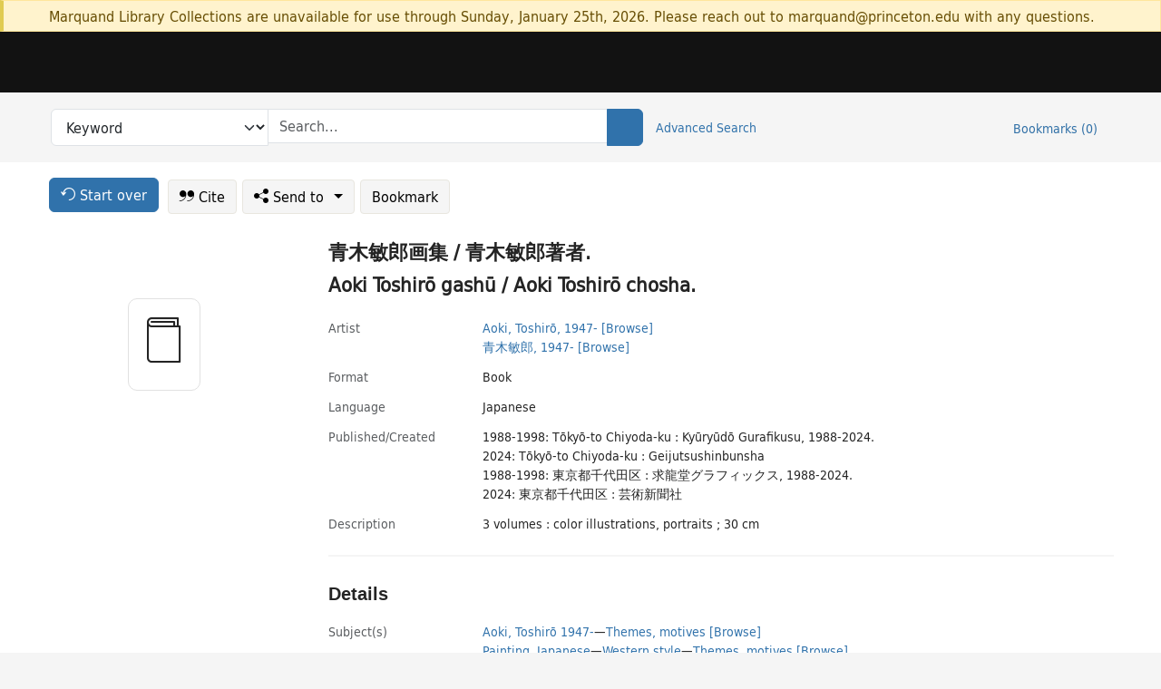

--- FILE ---
content_type: text/html; charset=utf-8
request_url: https://catalog.princeton.edu/catalog/99130736546806421
body_size: 7033
content:
<!DOCTYPE html>
<html lang="en" class="no-js">
  <head>
    <meta charset="utf-8">
    <meta http-equiv="Content-Type" content="text/html; charset=utf-8">

    <!-- Mobile viewport optimization h5bp.com/ad -->
    <meta name="HandheldFriendly" content="True">
    <meta name="viewport" content="width=device-width,initial-scale=1.0">

    <!-- OpenGraph metadata when sharing links, e.g., on FB -->
    <meta property="og:title" content="Aoki Toshirō gashū / Aoki Toshirō chosha. - Princeton University Library Catalog" />

    <title>Aoki Toshirō gashū / Aoki Toshirō chosha. - Princeton University Library Catalog</title>
    <link href="https://catalog.princeton.edu/catalog/opensearch.xml" title="Princeton University Library Catalog" type="application/opensearchdescription+xml" rel="search" />
    <link rel="icon" type="image/x-icon" href="/assets/favicon-d278d313ce27645290d60126dc43dc8f0e84a9ba48f4efce479d6f0658b6bf75.ico" />
    <link rel="stylesheet" href="/assets/application-6b0212c7ffd32d63e4746cf22d523da06a8b583acfadc82ed9c5b89009101fa2.css" media="screen" />
    <link rel="stylesheet" href="/assets/print-dab7197237f1eb28d6fec055fc9ab977543de68f256d5beae619e343a34441e0.css" media="print" />
    <link href="https://maxcdn.bootstrapcdn.com/font-awesome/4.6.3/css/font-awesome.min.css" rel="stylesheet" integrity="sha384-T8Gy5hrqNKT+hzMclPo118YTQO6cYprQmhrYwIiQ/3axmI1hQomh7Ud2hPOy8SP1" crossorigin="anonymous">
      <script src="/assets/application-fd258bb6321322d6dda9f4d842b0e438442b09046cafaed6563dcdb30fb8a804.js"></script>
      <script src="/vite/assets/application-C8iOMq4W.js" crossorigin="anonymous" type="module"></script><link rel="modulepreload" href="/vite/assets/lux_import-Z5AAuZcI.js" as="script" crossorigin="anonymous"><link rel="stylesheet" href="/vite/assets/lux_import-BmoZCljH.css" media="screen" />
    <script>window.Global = {"graphql":{"uri":"https://figgy.princeton.edu/graphql"},"figgy":{"url":"https://figgy.princeton.edu"}}</script>
    
    <script src="https://www.google.com/books/jsapi.js" defer="defer"></script>
    <meta name="csrf-param" content="authenticity_token" />
<meta name="csrf-token" content="UspmLj1HC8gYyA30nSC7Pgvohqn7_DnkUxQ-fV9D7-4VBnAXzH_o1rkc-jLIgdSYAAC-SOe-T9pUEApoYkXygQ" />
    <link rel="alternate" title="xml" type="application/xml" href="https://catalog.princeton.edu/catalog/99130736546806421.xml" />
<link rel="alternate" title="marc" type="application/marc" href="https://catalog.princeton.edu/catalog/99130736546806421.marc" />
<link rel="alternate" title="marcxml" type="application/marcxml+xml" href="https://catalog.princeton.edu/catalog/99130736546806421.marcxml" />
<link rel="alternate" title="openurl_ctx_kev" type="application/x-openurl-ctx-kev" href="https://catalog.princeton.edu/catalog/99130736546806421.openurl_ctx_kev" />
<link rel="alternate" title="refworks_marc_txt" type="text/plain" href="https://catalog.princeton.edu/catalog/99130736546806421.refworks_marc_txt" />
<link rel="alternate" title="endnote" type="application/x-endnote-refer" href="https://catalog.princeton.edu/catalog/99130736546806421.endnote" />
<link rel="alternate" title="dc_xml" type="text/xml" href="https://catalog.princeton.edu/catalog/99130736546806421.dc_xml" />
<link rel="alternate" title="oai_dc_xml" type="text/xml" href="https://catalog.princeton.edu/catalog/99130736546806421.oai_dc_xml" />
<link rel="alternate" title="rdf_dc" type="text/xml" href="https://catalog.princeton.edu/catalog/99130736546806421.rdf_dc" />
<link rel="alternate" title="ris" type="application/x-research-info-systems" href="https://catalog.princeton.edu/catalog/99130736546806421.ris" />
<link rel="alternate" title="mendeley" type="application/x-research-info-systems" href="https://catalog.princeton.edu/catalog/99130736546806421.mendeley" />
<link rel="alternate" title="jsonld" type="application/ld+json" href="https://catalog.princeton.edu/catalog/99130736546806421.jsonld" />
<link rel="alternate" title="mla" type="text/html" href="https://catalog.princeton.edu/catalog/99130736546806421.mla" />
<link rel="alternate" title="apa" type="text/html" href="https://catalog.princeton.edu/catalog/99130736546806421.apa" />
<link rel="alternate" title="chicago_author_date" type="text/html" href="https://catalog.princeton.edu/catalog/99130736546806421.chicago_author_date" />
<link rel="alternate" title="chicago_notes_bibliography" type="text/html" href="https://catalog.princeton.edu/catalog/99130736546806421.chicago_notes_bibliography" />
    <!-- Google Tag Manager -->
<script>(function(w,d,s,l,i){w[l]=w[l]||[];w[l].push({'gtm.start':new Date().getTime(),event:'gtm.js'});var f=d.getElementsByTagName(s)[0],j=d.createElement(s),dl=l!='dataLayer'?'&l='+l:'';j.async=true;j.src='https://www.googletagmanager.com/gtm.js?id='+i+dl;f.parentNode.insertBefore(j,f);})(window,document,'script','dataLayer','GTM-W8GV6VVT');</script>
<!-- End Google Tag Manager -->

  </head>

  <body class="blacklight-catalog blacklight-catalog-show"
        data-bibdata-base-url="https://bibdata.princeton.edu" >
  <nav id="skip-link" role="navigation" aria-label="Skip links">
    <!-- Google Tag Manager (noscript) -->
<noscript><iframe aria-hidden='true' src="https://www.googletagmanager.com/ns.html?id=GTM-W8GV6VVT" height="0" width="0" style="display:none;visibility:hidden"></iframe></noscript>
<!-- End Google Tag Manager (noscript) -->

      <a class="element-invisible element-focusable rounded-bottom py-2 px-3" data-turbolinks="false" href="#search_field">Skip to search</a>
    <a class="element-invisible element-focusable rounded-bottom py-2 px-3" data-turbolinks="false" href="#main-container">Skip to main content</a>
    
  </nav>
    <div class="col-12 alert alert-warning announcement">
    <div class="container">
      <p>
      Marquand Library Collections are unavailable for use through Sunday, January 25th, 2026. Please reach out to marquand@princeton.edu with any questions.
      </p>
    </div>
  </div>

<header class="lux">
  <div class="pul_header">
      <orangelight-header bookmarks="0" :logged-in="false"></orangelight-header>
  </div>

    <div class="header__secondary">
      <nav class="container" aria-label='Search'>
        <div class="row">
          <div id="search-navbar" class="search-navbar navbar" role="search">
            <form class="search-query-form" action="https://catalog.princeton.edu/catalog" accept-charset="UTF-8" method="get">
  
    <label class="visually-hidden" for="search_field">Search in</label>
  <div class="input-group">
    

        <select id="search_field" aria-label="Targeted search options" class="form-select search-field" name="search_field"><option data-placeholder="Search..." value="all_fields">Keyword</option>
<option data-placeholder="Search..." value="title">Title (keyword)</option>
<option data-placeholder="Search..." value="author">Author (keyword)</option>
<option data-placeholder="Search..." value="subject">Subject (keyword)</option>
<option data-placeholder="Search..." value="left_anchor">Title starts with</option>
<option data-placeholder="Search..." value="browse_subject">Subject (browse)</option>
<option data-placeholder="Search..." value="browse_name">Author (browse)</option>
<option data-placeholder="Last name, first name. Title" value="name_title">Author (sorted by title)</option>
<option data-placeholder="e.g. P19.737.3" value="browse_cn">Call number (browse)</option></select>

    <label class="visually-hidden" for="q">search for</label>
      <span class="search-input">
            <input placeholder="Search..." class="search_q q form-control rounded-0" aria-label="search for" id="q" type="search" name="q" />
      </span>

    
        <button type="submit" class="btn btn-primary search-btn" id="search">
          <span class="submit-search-text visually-hidden">Search</span>
          <span class="lux">
            <lux-icon-base icon-name="search">
              <lux-icon-search class="lux-icon lux-icon-search" aria-hidden="true"></lux-icon-search>
            </lux-icon-base>
          </span>
        </button>
  </div>
</form>

            <ul class="search-options">
              <li>
                <a class="advanced_search" href="/advanced">Advanced Search</a>
              </li>
            </ul>
            <div class="user-utils">
  <ul class="nav justify-content-end">
    
      <li class="nav-item"><a id="bookmarks_nav" class="nav-link" href="/bookmarks">
  Bookmarks
  <span class="bookmarks-parens">
    (<span class="bookmarks-count" data-role='bookmark-counter'>0</span>)
  </span>
</a></li>
  </ul>
</div>

          </div>
        <div>
      </nav>
    </div>
</header>


  <dialog id="blacklight-modal" class="modal" data-turbo="false">
  <div class="modal-dialog modal-lg">
    <div class="modal-content">
    </div>
  </div>
</dialog>
 <!-- only render if page is using modal -->

  <main id="main-container" tabindex="-1">
    <div class="container">

      <h1 class="visually-hidden application-heading">Princeton University Library Catalog</h1>

      <div class="row">
  <div class="col-md-12">
    <div id="main-flashes" class="">
      <div class="flash_messages">
  <div class="container">
      
      
      
      
  </div>
</div>

    </div>
  </div>
</div>


      <div class="row">
          <div class="row">
  <div class='pagination-search-widgets'>
    <div class="col-xs px-1">
      <div class="button--start-over">
        <a class="catalog_startOverLink btn btn-primary" id="startOverLink" href="/"><span class="icon-refresh" aria-hidden="true"></span> <span>Start over</span></a>
      </div>
    </div>
    <div class="search-widgets col-xs">
  <ul class="navbar navbar-nav">
      <li>
        <a id="citeLink" data-blacklight-modal="trigger" class="btn btn-default" href="/catalog/99130736546806421/citation"><span class="icon-cite" aria-hidden="true"></span> Cite</a>
      </li>
    <li class="dropdown">
      <button class="btn btn-outline-primary dropdown-toggle" data-bs-toggle="dropdown"><span class="icon-share" aria-hidden="true"></span> Send <span class="d-none d-lg-inline">to <span class="caret"></span></span></button>
      <ul class="dropdown-menu position-absolute">
        <li class="sms">
          <a id="smsLink" data-blacklight-modal="trigger" class="icon-mobile dropdown-item" rel="nofollow" href="/catalog/99130736546806421/sms">SMS</a>
        </li>
        <li class="email">
          <a id="emailLink" data-blacklight-modal="trigger" class="icon-email dropdown-item" rel="nofollow" href="/catalog/99130736546806421/email">Email</a>
        </li>
          <li class="endnote">
            <a rel="nofollow" class="icon-external dropdown-item" href="/catalog/99130736546806421.endnote">EndNote</a>
          </li>
          <li class="refworks">
            <a rel="nofollow" class="icon-external dropdown-item" target="_blank" href="https://www.refworks.com/express/expressimport.asp?vendor=Princeton+University+Library+Catalog&amp;filter=MARC+Format&amp;encoding=65001&amp;url=https%3A%2F%2Fcatalog.princeton.edu%2Fcatalog%2F99130736546806421.refworks_marc_txt">RefWorks</a>
          </li>
          <li class="ris">
          <a rel="nofollow" class="icon-external dropdown-item" href="/catalog/99130736546806421.ris">RIS format (e.g. Zotero)</a>
          </li>
        <li class="print">
          <a href="javascript:if(window.print)window.print()" class="dropdown-item"><span class="icon-print" aria-hidden="true"></span>Printer</a>
        </li>
      </ul>
    </li>
    <li>
      <form data-doc-id="99130736546806421" data-present="In Bookmarks" data-absent="Bookmark" data-inprogress="Saving..." action="/bookmarks/99130736546806421" accept-charset="UTF-8" method="post"><input type="hidden" name="_method" value="put" autocomplete="off" /><input type="hidden" name="authenticity_token" value="ZUXjtAjjoUfDvAQT6l2hyVJZQR2itnVDIgUbkIBhBbKzTFDWUq_Pt_5TIGp3qD91WnHhcmkOYVnHR_Bzgfg4cA" autocomplete="off" />
  <button name="button" type="submit" id="bookmark_toggle_99130736546806421" class="btn btn-btn-outline-secondary bookmark-button">Bookmark</button>
</form>
    </li>
  </ul>
</div>

  </div>  
</div>

<div id="main-content" class="col-12 main-content" data-host-id="">
  <div id="sidebar" class="blacklight-book">
      
  <div class="document-thumbnail" data-isbn="[&quot;9784763088147&quot;,&quot;9784763098436&quot;,&quot;9784875867005&quot;]" data-oclc="[&quot;1467030538&quot;]" data-bib-id="99130736546806421"><div class="default"></div></div>





    
  </div>
  <div id="content" class="content">
    
<div class="col-12 header-row">
      <h1 dir="ltr" lang="ja"> 青木敏郎画集 / 青木敏郎著者. </h1>
    <h1 itemprop="name" lang="ja">Aoki Toshirō gashū / Aoki Toshirō chosha.</h1>
</div>

    <dl class="dl-horizontal  dl-invert top-fields">
        <dt class="blacklight-author_display">Artist</dt>
        <dd class="blacklight-author_display"><ul id="author_display-list"><li class="blacklight-author_display" dir="ltr"><a class="search-name" data-original-title="Search: Aoki, Toshirō, 1947-" href="/?f[author_s][]=Aoki%2C+Toshiro%CC%84%2C+1947-">Aoki, Toshirō, 1947-</a> <a class="browse-name" data-original-title="Browse: Aoki, Toshirō, 1947-" dir="ltr" href="/browse/names?q=Aoki%2C+Toshiro%CC%84%2C+1947-">[Browse]</a></li><li class="blacklight-author_display" dir="ltr"><a class="search-name" data-original-title="Search: 青木敏郎, 1947-" href="/?f[author_s][]=%E9%9D%92%E6%9C%A8%E6%95%8F%E9%83%8E%2C+1947-">青木敏郎, 1947-</a> <a class="browse-name" data-original-title="Browse: 青木敏郎, 1947-" dir="ltr" href="/browse/names?q=%E9%9D%92%E6%9C%A8%E6%95%8F%E9%83%8E%2C+1947-">[Browse]</a></li></ul></dd>
        <dt class="blacklight-format col-md-3">    Format
</dt>
  <dd class="col-md-9 blacklight-format">    Book
</dd>

        <dt class="blacklight-language_name_display col-md-3">    Language
</dt>
  <dd class="col-md-9 blacklight-language_name_display">    Japanese
</dd>

        <dt class="blacklight-pub_created_display col-md-3">    Published/​Created
</dt>
  <dd class="col-md-9 blacklight-pub_created_display">    <ul id="pub_created_display-list"><li class="blacklight-pub_created_display" dir="ltr">1988-1998: Tōkyō-to Chiyoda-ku : Kyūryūdō Gurafikusu, 1988-2024.</li><li class="blacklight-pub_created_display" dir="ltr">2024: Tōkyō-to Chiyoda-ku : Geijutsushinbunsha</li><li class="blacklight-pub_created_display" dir="ltr">1988-1998: 東京都千代田区 : 求龍堂グラフィックス, 1988-2024.</li><li class="blacklight-pub_created_display" dir="ltr">2024: 東京都千代田区 : 芸術新聞社</li></ul>
</dd>

        <dt class="blacklight-description_display col-md-3">    Description
</dt>
  <dd class="col-md-9 blacklight-description_display">    3 volumes : color illustrations, portraits ; 30 cm
</dd>

</dl>

    <script>
      let libcalScript = document.createElement('script');
      libcalScript.type = 'text/javascript';
      libcalScript.src = 'https://libcal.princeton.edu/libmaps/blacklight';
      document.head.appendChild(libcalScript);
      function addStyle(styleString) {
        const style = document.createElement('style');
        style.textContent = styleString;
        document.head.append(style);
      }

      addStyle(`
          .springy-icon { display: none !important; }
          a.springy-button {
             font-size: 14px !important;
            }
  .springy-button-div {
      margin-left: 1.25em !important;
  }
  @media screen and (max-width: 480px) {
   .springy-button-div {
      margin-left: 0 !important;
    }
  }
  .springy-button {
    height:auto !important;
    cursor:pointer !important;
    display:inline-block !important;
    white-space:nowrap !important;
    margin:0 0 0px 0px !important;
    padding:.25rem .5rem !important;
    text-shadow:none !important;
    font-size:1rem !important;
    font-weight:bold !important;
    color:#3072AB !important;
    border-radius:3px !important;
    border-color: #3072AB !important;
    border-radius: 0.25rem !important;
    border-width: 1.5px !important;
    background-color: white !important;
    border-style: solid !important;
    line-height: inherit !important;
}

.springy-button:hover {
    background: #F5F9FF !important;
    color: #23578B !important;
}

.springy-button:active{
    background-color: #255783 !important;
    border-color: #225179 !important;
}
.springy-button:focus{
    color: #ffffff !important;
    background-color: #285e8d !important;
    border-color: #255783 !important;
    box-shadow: 0 0 0 0.2rem rgba(79, 135, 184, 0.5) !important;
}

      `);

    </script>
    
<div id="document" class="document blacklight-book" itemscope  itemtype="http://schema.org/Thing" data-location="[&quot;marquand$pj&quot;, &quot;Marquand Library&quot;]">
  <div id="doc_99130736546806421">
      <span vocab="http://id.loc.gov/vocabulary/identifiers/">
    <meta property="isbn" itemprop="isbn" content="9784763088147" />
    <meta property="isbn" itemprop="isbn" content="9784763098436" />
    <meta property="isbn" itemprop="isbn" content="9784875867005" />
    <meta property="http://purl.org/library/oclcnum" content="1467030538" />
</span>

      <h2>Details</h2>
<dl class="dl-horizontal  dl-invert document-details">
        <dt class="blacklight-lc_subject_display col-md-3">    Subject(s)
</dt>
  <dd class="col-md-9 blacklight-lc_subject_display">    <ul><li dir="ltr"><a class="search-subject" data-original-title="Search: Aoki, Toshirō 1947-" href="/?f[lc_subject_facet][]=Aoki%2C+Toshiro%CC%84+1947-">Aoki, Toshirō 1947-</a><span class="subject-level">—</span><a class="search-subject" data-original-title="Search: Aoki, Toshirō 1947-—Themes, motives" href="/?f[lc_subject_facet][]=Aoki%2C+Toshiro%CC%84+1947-%E2%80%94Themes%2C+motives">Themes, motives</a> <a class="browse-subject" data-original-title="Browse: Aoki, Toshirō 1947-—Themes, motives" aria-label="Browse: Aoki, Toshirō 1947-—Themes, motives" dir="ltr" href="/browse/subjects?q=Aoki%2C+Toshiro%CC%84+1947-%E2%80%94Themes%2C+motives&amp;vocab=lc_subject_facet">[Browse]</a></li><li dir="ltr"><a class="search-subject" data-original-title="Search: Painting, Japanese" href="/?f[lc_subject_facet][]=Painting%2C+Japanese">Painting, Japanese</a><span class="subject-level">—</span><a class="search-subject" data-original-title="Search: Painting, Japanese—Western style" href="/?f[lc_subject_facet][]=Painting%2C+Japanese%E2%80%94Western+style">Western style</a><span class="subject-level">—</span><a class="search-subject" data-original-title="Search: Painting, Japanese—Western style—Themes, motives" href="/?f[lc_subject_facet][]=Painting%2C+Japanese%E2%80%94Western+style%E2%80%94Themes%2C+motives">Themes, motives</a> <a class="browse-subject" data-original-title="Browse: Painting, Japanese—Western style—Themes, motives" aria-label="Browse: Painting, Japanese—Western style—Themes, motives" dir="ltr" href="/browse/subjects?q=Painting%2C+Japanese%E2%80%94Western+style%E2%80%94Themes%2C+motives&amp;vocab=lc_subject_facet">[Browse]</a></li></ul>
</dd>

        <dt class="blacklight-isbn_display col-md-3">    ISBN
</dt>
  <dd class="col-md-9 blacklight-isbn_display">    <ul id="isbn_display-list"><li class="blacklight-isbn_display" dir="ltr">4763088149 (volume [1])</li><li class="blacklight-isbn_display" dir="ltr">9784763088147 (volume [1])</li><li class="blacklight-isbn_display" dir="ltr">9784763098436 (volume 2)</li><li class="blacklight-isbn_display" dir="ltr">4763098438 (volume 2)</li><li class="blacklight-isbn_display" dir="ltr">9784875867005 (volume 3)</li><li class="blacklight-isbn_display" dir="ltr">487586700X (volume 3)</li></ul>
</dd>

        <dt class="blacklight-oclc_s col-md-3">    OCLC
</dt>
  <dd class="col-md-9 blacklight-oclc_s">    1467030538
</dd>

  <dt>Statement on responsible collection description</dt>
<dd>Princeton University Library aims to describe library materials in a manner that is respectful to the individuals and communities who create, use, and are represented in the collections we manage. <a href="https://library.princeton.edu/about/responsible-collection-description" target="_blank"
   aria-label="Read more about Statement responsible collection description (opens in new tab)">Read more...</a></dd>

</dl>

  </div>
</div>

<!-- COinS, for Zotero among others. -->
<span class="Z3988" aria-hidden='true' title="url_ver=Z39.88-2004&amp;url_ctx_fmt=info%3Aofi%2Ffmt%3Akev%3Amtx%3Actx&amp;ctx_ver=Z39.88-2004&amp;ctx_tim=2026-01-24T06%3A32%3A55%2B00%3A00&amp;ctx_id=&amp;ctx_enc=info%3Aofi%2Fenc%3AUTF-8&amp;rft.genre=book&amp;rft.au=Aoki%2C+Toshiro%CC%84&amp;rft.pub=To%CC%84kyo%CC%84-to+Chiyoda-ku%3A+Kyu%CC%84ryu%CC%84do%CC%84+Gurafikusu&amp;rft.isbn=9784763088147&amp;rft.date=1988&amp;rft.title=Aoki+Toshiro%CC%84+gashu%CC%84&amp;rft.btitle=Aoki+Toshiro%CC%84+gashu%CC%84&amp;rft.oclc=1467030538&amp;rft_val_fmt=info%3Aofi%2Ffmt%3Akev%3Amtx%3Abook&amp;rft_id=https%3A%2F%2Fcatalog.princeton.edu%2Fcatalog%2F99130736546806421&amp;rft_id=info%3Aoclcnum%2F1467030538&amp;rfr_id=info%3Asid%2Fcatalog.princeton.edu%3Agenerator"></span>



      <dl class="dl-horizontal dl-invert">
        <dt class="other-views">Other views</dt>
        <dd class="classic-views">
          <a id="staffLink" href="/catalog/99130736546806421/staff_view">Staff view</a>
        </dd>
      </dl>
    <div class="container-fluid need-help-container" role="region" aria-label="Need Help">
    <div class="row need-help-row">
        <div class="column col-md-4 col-sm-12">
            <div class="need-help-label">Need Help?</div>
        </div>
        <div class="column col-md-4 col-sm-12 need-help-links">
            <div class="row links-row">
                <a title="Ask a Question" class="ask-a-question" data-blacklight-modal="trigger" href="/ask_a_question?ask_a_question_form%5Bid%5D=99130736546806421&amp;ask_a_question_form%5Btitle%5D=Aoki+Toshiro%CC%84+gashu%CC%84+%2F+Aoki+Toshiro%CC%84+chosha.">Ask a Question</a>
            </div>
            <div class="row links-row">
                <a title="Suggest a Correction" class="suggest-correction" data-blacklight-modal="trigger" href="/suggest_correction?suggest_correction_form%5Bid%5D=99130736546806421&amp;suggest_correction_form%5Btitle%5D=Aoki+Toshiro%CC%84+gashu%CC%84+%2F+Aoki+Toshiro%CC%84+chosha.">Suggest a Correction</a>
            </div>
        </div>
    </div>
</div>

  </div>
  <div id="aside" class="blacklight-book">
    <h2 class="visually-hidden">Supplementary Information</h2>
    
  </div>
</div>

      </div>

    </div>
    <div class="lux">
      <bookmark-login-dialog login-url="/users/sign_in?origin=%2Fcatalog%2F99130736546806421"></bookmark-login-dialog>
    </div>
  </main>
  <div class="pul_footer">
  <div class="container">
    <footer class="lux">
      <lux-library-footer></lux-library-footer>
    </footer>
  </div>
</div>

  <script>
    // Intentionally block DOM parsing until we have removed the no-js class,
    // to avoid layout shifts
    document.querySelector('html').classList.remove('no-js');
  </script>
  </body>
</html>
